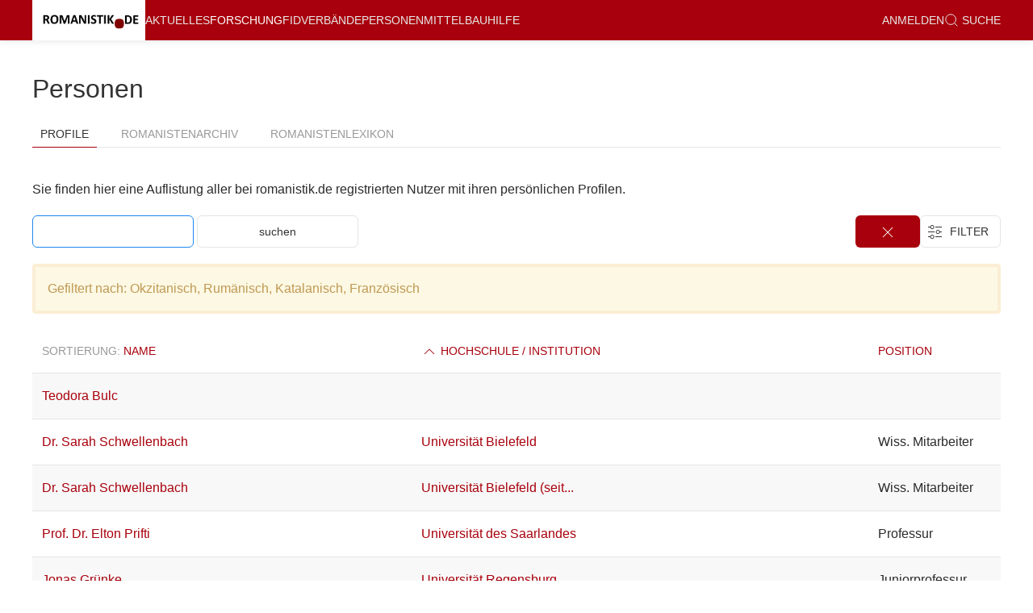

--- FILE ---
content_type: text/html; charset=utf-8
request_url: https://romanistik.de/pers?order=company_asc&tagged=Okzitanisch%2CRum%C3%A4nisch%2CKatalanisch%2CFranz%C3%B6sisch
body_size: 3668
content:
<!DOCTYPE html>
<html>
<head>
<meta charset='utf-8'>
<meta content='text/html;charset=utf-8' http-equiv='Content-Type'>
<meta content='width=device-width' initial-scale='1.0' name='viewport'>
<title></title>
<link rel="stylesheet" href="/assets/application-6f254158f1d6d7a5c5ad33b4541ef2e632f7bac7eab97e4fc2e964a1d4da6596.css" media="all" />
<link rel="stylesheet" href="/assets/print-99d58924ef8a9d4c6f03729db40f5755c6e276905ed18f0c25a798e597318472.css" media="print" />
<script src="/assets/application-c6016ac87a274b8f903bf71926bee87d6f0854c05e7eb4cc773b0d5bb8187752.js"></script>
<meta name="csrf-param" content="authenticity_token" />
<meta name="csrf-token" content="_PWNiDqMVA6nMu426RT4mlj5aGi_psWjNQCWqT_4voZuHnGWNnCUWHPPBlATDu-MmtPXBQgdB97Qj6YYPX6yRQ" />

<script data-domain='romanistik.de' defer='' src='https://plausible.io/js/script.js'></script>
</head>
<body class='uk-flex uk-flex-column users index'>
<div class='n-content'>
<div id='offcanvas-nav' uk-offcanvas='overlay: true'>
<div class='uk-offcanvas-bar'>
<ul class='uk-nav-default uk-nav-parent-icon' uk-nav=''>
<li class=''><a href="/aktuelles">Aktuelles</a></li>
<li class='uk-active'><a href="/for">Forschung</a></li>
<li class=''><a href="/fid">FID</a></li>
<li class=''><a href="/verbaende">Verbände</a></li>
<li class=''><a href="/pers">Personen</a></li>
<li class=''><a href="/mittelbau">Mittelbau</a></li>
<li class=''><a href="/romanistikde">Über romanistik.de</a></li>
<li class=''><a href="/hilfe">Hilfe</a></li>
<li class='uk-nav-divider'></li>
<li>
<a href="/login"><!-- %i.icon-white.icon-lock -->
anmelden
</a></li>
<li>
<a href="/suche"><span uk-icon='icon: search; ratio: 0.9'></span>
&nbsp;Suche
</a></li>
<li class='uk-nav-divider'></li>
<h4>Noch nicht eingetragen?</h4>
<p><a uk-icon="icon: file-edit" class="uk-button uk-button-danger uk-form-width-medium" href="/register">Registrieren </a></p>
<h4>Rundbrief abonnieren</h4>
<form novalidate="novalidate" class="simple_form newsletter_subscription" action="/newsletter_subscriptions" accept-charset="UTF-8" method="post"><input type="hidden" name="authenticity_token" value="R21L_HKz0l3V5JrM_ZiufFghfwqAEmAcmWdNzKq8EW-W-OMM05PE78U6AEenUgM7TQCMtVHvAEv3zsYLE0n01Q" autocomplete="off" /><div class="email_1770077325"><style media="screen">.email_1770077325 {position:absolute!important;top:-9999px;left:-9999px;}</style><label for="newsletter_subscription_email">If you are a human, ignore this field</label><input type="text" name="newsletter_subscription[email]" id="newsletter_subscription_email" autocomplete="off" tabindex="-1" /><input type="hidden" name="spinner" value="56440a62da1e14224af40c1b95da5a35" autocomplete="off" /></div>
<div class="control-group string required newsletter_subscription_noncaptchaemail"><label class="string required control-label uk-form-label" for="newsletter_subscription_noncaptchaemail"><abbr title="benötigt">*</abbr> E-Mail</label><div class="controls"><input class="string required uk-input uk-form-width-medium" type="text" name="newsletter_subscription[noncaptchaemail]" id="newsletter_subscription_noncaptchaemail" /></div></div>
<input type="submit" name="commit" value="abonnieren" class="uk-button uk-button-default uk-margin uk-form-width-medium" data-disable-with="abonnieren" />
</form></ul>
</div>
</div>
<div uk-sticky='sel-target: .uk-navbar-container; cls-active: uk-navbar-sticky'>
<nav class='uk-navbar-container uk-box-shadow-small'>
<div class='uk-container'>
<div uk-navbar=''>
<div class='uk-navbar-left'>
<a class="uk-navbar-item uk-logo brand" href="/">&nbsp;</a>
<ul class='uk-navbar-nav uk-visible@l'>
<li class=''><a href="/aktuelles">Aktuelles</a></li>
<li class='uk-active'><a href="/for">Forschung</a></li>
<li class=''><a href="/fid">FID</a></li>
<li class=''><a href="/verbaende">Verbände</a></li>
<li class=''><a href="/pers">Personen</a></li>
<li class=''><a href="/mittelbau">Mittelbau</a></li>
<li class=''><a href="/hilfe">Hilfe</a></li>
</ul>
</div>
<div class='uk-navbar-right uk-visible@l'>
<ul class='uk-navbar-nav'>
<li>
<a href="/login"><!-- %i.icon-white.icon-lock -->
anmelden
</a></li>
<li>
<a href="/suche"><span uk-icon='icon: search; ratio: 0.9'></span>
&nbsp;Suche
</a></li>
</ul>
</div>
<div class='uk-navbar-right uk-hidden@l'>
<a class='uk-navbar-toggle' uk-navbar-toggle-icon='' uk-toggle='target: #offcanvas-nav'></a>
</div>
</div>
</div>
</nav>
</div>
<div class='uk-container uk-margin-medium-top uk-margin-medium-bottom' id='main' role='main'>
<div>
<div>
<h2>
Personen
<!-- /selecting nothing as toggle allows to use tabs with actual links -->
</h2>
<ul toggle='#none' uk-tab=''>
<li class='uk-active'>
<a href="/pers">Profile</a>
</li>
<li class=''>
<a href="/pers/romanists_archive">Romanistenarchiv</a>
</li>
<li class=''>
<a href="/pers/romanists_lexicon">Romanistenlexikon</a>
</li>
</ul>
<div class='uk-width-3-4@l'>
<div class='uk-child-width-1-3@s uk-grid-medium uk-margin-bottom uk-grid-match' uk-grid=''></div>
</div>

</div>
<p>Sie finden hier eine Auflistung aller bei romanistik.de registrierten Nutzer mit ihren persönlichen Profilen.</p>
<div class='uk-flex uk-flex-between'>
<div>
<form class="simple_form form-search" novalidate="novalidate" action="/pers" accept-charset="UTF-8" method="get"><input type="text" name="q" id="q" class="uk-input uk-form-width-medium uk-margin-small-bottom" autofocus="autofocus" />
<input type="hidden" name="tagged" id="tagged" value="Okzitanisch,Rumänisch,Katalanisch,Französisch" autocomplete="off" />
<input type="submit" name="commit" value="suchen" class="uk-button uk-button-default uk-form-width-medium uk-margin-small-bottom " data-disable-with="suchen" />
</form></div>
<div>
<div class='uk-margin-small uk-margin-remove-top'>
<a class="uk-button-danger uk-margin-remove-right n-filter-button uk-visible@s" href="/pers?order=company_asc&amp;tagged="><span uk-icon='icon: close'></span>
</a><div class='uk-inline'>
<button class='n-filter-button uk-button-default uk-margin-small-bottom uk-visible'>
&nbsp;
<span uk-icon='icon: settings'></span>
<span class='uk-margin-small-right uk-text-uppercase uk-visible@s'>
&nbsp;Filter&nbsp;
</span>
</button>
<div uk-dropdown='mode: click; pos: bottom-right'>
<ul class='uk-list'>
<li>
<a href="/pers?order=company_asc&amp;tagged=Okzitanisch%2CRum%C3%A4nisch%2CKatalanisch">Französisch
<span uk-icon='check'></span>
</a></li>
<li>
<a href="/pers?order=company_asc&amp;tagged=Okzitanisch%2CRum%C3%A4nisch%2CKatalanisch%2CFranz%C3%B6sisch%2CItalienisch">Italienisch
</a></li>
<li>
<a href="/pers?order=company_asc&amp;tagged=Okzitanisch%2CRum%C3%A4nisch%2CFranz%C3%B6sisch">Katalanisch
<span uk-icon='check'></span>
</a></li>
<li>
<a href="/pers?order=company_asc&amp;tagged=Rum%C3%A4nisch%2CKatalanisch%2CFranz%C3%B6sisch">Okzitanisch
<span uk-icon='check'></span>
</a></li>
<li>
<a href="/pers?order=company_asc&amp;tagged=Okzitanisch%2CRum%C3%A4nisch%2CKatalanisch%2CFranz%C3%B6sisch%2CPortugiesisch">Portugiesisch
</a></li>
<li>
<a href="/pers?order=company_asc&amp;tagged=Okzitanisch%2CKatalanisch%2CFranz%C3%B6sisch">Rumänisch
<span uk-icon='check'></span>
</a></li>
<li>
<a href="/pers?order=company_asc&amp;tagged=Okzitanisch%2CRum%C3%A4nisch%2CKatalanisch%2CFranz%C3%B6sisch%2CSpanisch">Spanisch
</a></li>
<li>
<a href="/pers?order=company_asc&amp;tagged=Okzitanisch%2CRum%C3%A4nisch%2CKatalanisch%2CFranz%C3%B6sisch%2Csprach%C3%BCbergreifend">sprachübergreifend
</a></li>
<li>
<hr>
</li>
<li>
<a href="/pers?order=company_asc&amp;tagged=Okzitanisch%2CRum%C3%A4nisch%2CKatalanisch%2CFranz%C3%B6sisch%2CLiteraturwissenschaft">Literaturwissenschaft
</a></li>
<li>
<a href="/pers?order=company_asc&amp;tagged=Okzitanisch%2CRum%C3%A4nisch%2CKatalanisch%2CFranz%C3%B6sisch%2CSprachwissenschaft">Sprachwissenschaft
</a></li>
<li>
<a href="/pers?order=company_asc&amp;tagged=Okzitanisch%2CRum%C3%A4nisch%2CKatalanisch%2CFranz%C3%B6sisch%2CMedien-%2FKulturwissenschaft">Medien-/Kulturwissenschaft
</a></li>
<li>
<a href="/pers?order=company_asc&amp;tagged=Okzitanisch%2CRum%C3%A4nisch%2CKatalanisch%2CFranz%C3%B6sisch%2CFachdidaktik">Fachdidaktik
</a></li>
<li>
<a href="/pers?order=company_asc&amp;tagged=Okzitanisch%2CRum%C3%A4nisch%2CKatalanisch%2CFranz%C3%B6sisch%2CSprachpraxis">Sprachpraxis
</a></li>
</ul>
</div>
<a class="n-filter-button uk-button-danger uk-hidden@s" href="/pers?order=company_asc&amp;tagged="><span uk-icon='icon: close'></span>
</a></div>
</div>

</div>
</div>
<div class='alert'>
Gefiltert nach:
Okzitanisch, Rumänisch, Katalanisch, Französisch
</div>


<table class='uk-table uk-table-striped uk-table-hover uk-table-responsive'>
<thead>
<th>
Sortierung:
<a href="/pers?order=name_asc&amp;tagged=Okzitanisch%2CRum%C3%A4nisch%2CKatalanisch%2CFranz%C3%B6sisch"> Name</a>
</th>
<th><a href="/pers?order=company_desc&amp;tagged=Okzitanisch%2CRum%C3%A4nisch%2CKatalanisch%2CFranz%C3%B6sisch"><span uk-icon="chevron-up"></span> Hochschule / Institution</a></th>
<th><a href="/pers?order=position_asc&amp;tagged=Okzitanisch%2CRum%C3%A4nisch%2CKatalanisch%2CFranz%C3%B6sisch"> Position</a></th>
</thead>
<tbody>
<tr>
<td><a href="/pers/6393-Teodora_Bulc">Teodora Bulc</a></td>
<td class='last'></td>
<td style='width: 140px'></td>
</tr>
<tr>
<td><a href="/pers/25058-Sarah_Schwellenbach">Dr. Sarah Schwellenbach</a></td>
<td class='last'><a href="/pers?q=Universit%C3%A4t+Bielefeld">Universität Bielefeld</a></td>
<td style='width: 140px'>Wiss. Mitarbeiter</td>
</tr>
<tr>
<td><a href="/pers/3819-Sarah_Schwellenbach">Dr. Sarah Schwellenbach</a></td>
<td class='last'><a href="/pers?q=Universit%C3%A4t+Bielefeld+%28seit+03.05.2024%29%3B+Universit%C3%A4t+zu+K%C3%B6ln+%28bis+30.09.2024%29">Universität Bielefeld (seit...</a></td>
<td style='width: 140px'>Wiss. Mitarbeiter</td>
</tr>
<tr>
<td><a href="/pers/29-Elton_Prifti">Prof. Dr. Elton Prifti</a></td>
<td class='last'><a href="/pers?q=Universit%C3%A4t+des+Saarlandes">Universität des Saarlandes</a></td>
<td style='width: 140px'>Professur</td>
</tr>
<tr>
<td><a href="/pers/12484-Jonas_GrUenke">Jonas Grünke</a></td>
<td class='last'><a href="/pers?q=Universit%C3%A4t+Regensburg">Universität Regensburg</a></td>
<td style='width: 140px'>Juniorprofessur</td>
</tr>
</tbody>
</table>
<div class='uk-flex uk-flex-center uk-margin-top'>

</div>


</div>
</div>
</div>
<footer class='uk-text-center uk-section-muted n-sticky-footer'>
<div class='uk-container uk-padding'>
<p>
Romanistik.de ist eine unabhängige Initiative mit Unterstützung des Deutschen Romanistikverbandes, des Deutschen Hispanistikverbandes, des Frankoromanistikverbandes, des Deutschen Italianistikverbandes, des Deutschen Lusitanistenverbandes, des Deutschen Katalanistenverbandes sowie des Fachinformationsdienstes (FID) Romanistik.
</p>
<p>
<a href="/romanistikde/kontakt-ansprechpartner/">Kontakt</a>
|
<a href="/romanistikde/impressum/">Impressum</a>
|
<a href="/romanistikde/datenschutz/">Datenschutzerklärung</a>
|
<a href="/romanistikde/haftungsausschluss/">Haftungsausschluss</a>
|
<a href="/romanistikde/agb/">Allgemeine Geschäftsbedingungen</a>
</p>
</div>
</footer>
</body>
</html>
